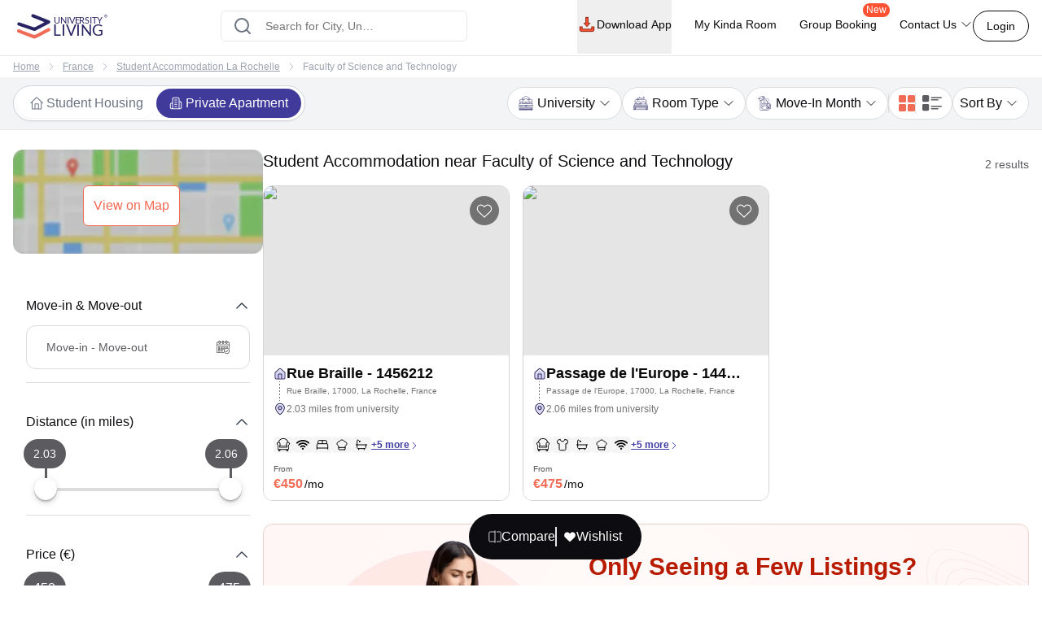

--- FILE ---
content_type: image/svg+xml
request_url: https://cdn.universityliving.com/amenities/4D0ogBOAdDilRZzlRzDo8jN2tEULfQ.svg?w=32
body_size: 956
content:
<svg width="24" height="24" viewBox="0 0 24 24" fill="none" xmlns="http://www.w3.org/2000/svg">
<path d="M17 21.0002C17.2652 21.0002 17.5196 20.8948 17.7071 20.7073C17.8946 20.5197 18 20.2654 18 20.0002V14.6502C18 14.1932 18.316 13.8062 18.727 13.6092C19.578 13.2032 20.2582 12.5097 20.6476 11.651C21.0371 10.7924 21.1107 9.82375 20.8554 8.91611C20.6002 8.00847 20.0326 7.22016 19.2527 6.6903C18.4728 6.16044 17.5308 5.92309 16.593 6.02015C16.2068 5.12236 15.5659 4.35745 14.7496 3.81999C13.9333 3.28253 12.9774 2.99609 12 2.99609C11.0227 2.99609 10.0667 3.28253 9.25043 3.81999C8.43413 4.35745 7.79324 5.12236 7.40701 6.02015C6.46959 5.92377 5.52824 6.16145 4.74894 6.69129C3.96964 7.22112 3.40242 8.00909 3.14729 8.91625C2.89217 9.82342 2.96552 10.7915 3.35441 11.6499C3.7433 12.5083 4.42277 13.2018 5.27301 13.6082C5.68401 13.8062 6.00001 14.1932 6.00001 14.6492V20.0002C6.00001 20.2654 6.10536 20.5197 6.2929 20.7073C6.48044 20.8948 6.73479 21.0002 7.00001 21.0002H17Z" stroke="black" stroke-width="1.5" stroke-linecap="round" stroke-linejoin="round"/>
<path d="M6 17H18" stroke="black" stroke-width="1.5" stroke-linecap="round" stroke-linejoin="round"/>
</svg>


--- FILE ---
content_type: image/svg+xml
request_url: https://cdn.universityliving.com/amenities/0xatLHzrL9Yl9VboHEx1t7swcgSzLh.svg?w=32
body_size: 632
content:
<svg width="24" height="24" viewBox="0 0 24 24" fill="none" xmlns="http://www.w3.org/2000/svg">
<path d="M9 6L6.5 3.5C6.24356 3.21069 5.88531 3.03157 5.5 3C4.683 3 4 3.683 4 4.5V17C4 17.5304 4.21071 18.0391 4.58579 18.4142C4.96086 18.7893 5.46957 19 6 19H18C18.5304 19 19.0391 18.7893 19.4142 18.4142C19.7893 18.0391 20 17.5304 20 17V12" stroke="black" stroke-width="1.5" stroke-linecap="round" stroke-linejoin="round"/>
<path d="M10 5L8 7" stroke="black" stroke-width="1.5" stroke-linecap="round" stroke-linejoin="round"/>
<path d="M2 12H22" stroke="black" stroke-width="1.5" stroke-linecap="round" stroke-linejoin="round"/>
<path d="M7 19V21" stroke="black" stroke-width="1.5" stroke-linecap="round" stroke-linejoin="round"/>
<path d="M17 19V21" stroke="black" stroke-width="1.5" stroke-linecap="round" stroke-linejoin="round"/>
</svg>


--- FILE ---
content_type: text/javascript
request_url: https://assets.universityliving.com/d-4CIYWV43G/_next/static/m7UV42peeBfigQhtTqh61/_buildManifest.js
body_size: 3855
content:
self.__BUILD_MANIFEST=function(s,c,t,a,e,o,n,i,r,u,p,d,y,b,f,h,k,g,l,j,m,v,S,w,_,q,I,D,E,U,B,F,x,A,L,M,N,T,C,P,z,G,H,J,K,O,Q,R){return{__rewrites:{afterFiles:[],beforeFiles:[],fallback:[{has:void 0,source:"/robots.txt",destination:"/robots-production.txt"}]},"/":["static/chunks/7642-6e1f9a367ddf5f09.js",s,h,"static/css/8b254d52723fad3a.css","static/chunks/pages/index-a459dfbbc12b9426.js"],"/404":[k,j,"static/chunks/pages/404-2231f7eef6764071.js"],"/410":[k,j,"static/chunks/pages/410-9c7afe468885c0a4.js"],"/UES":[s,w,U,j,"static/chunks/pages/UES-198be86c219a84ef.js"],"/_error":[k,j,"static/chunks/pages/_error-112c7526a78c25e3.js"],"/about":[d,s,"static/css/21831e88ba5b35c6.css","static/chunks/pages/about-b81406bb61082025.js"],"/ambassador":[a,o,p,n,c,e,s,I,"static/chunks/pages/ambassador-883e6659b1b3e1d0.js"],"/app":["static/chunks/pages/app-c111eb983b6a6bae.js"],"/app-download":["static/chunks/pages/app-download-9eadcb4473a9f7e3.js"],"/apple-products":[h,"static/css/624694cf195e9970.css","static/chunks/pages/apple-products-367ef75cfc8ce707.js"],"/assist/journey":[s,u,C,P,"static/chunks/pages/assist/journey-ce2ff4606d50f9cc.js"],"/assist/journey/start":[s,"static/chunks/pages/assist/journey/start-c401cf523a45bd67.js"],"/assist/journey/thankyou":[s,u,C,"static/css/79876e923f3907c9.css","static/chunks/pages/assist/journey/thankyou-e0352a94e515bd23.js"],"/avail-vouchers":[a,o,n,c,e,u,"static/css/b661011d052ec6b7.css","static/chunks/pages/avail-vouchers-d1023a8d9d465370.js"],"/careers":[s,"static/css/6b45d59826276c15.css","static/chunks/pages/careers-3ebeacf1895856bf.js"],"/compare-property":[s,"static/chunks/pages/compare-property-1ae396943c9f0cfe.js"],"/contact":[a,o,r,p,n,c,e,t,s,z,_,"static/chunks/pages/contact-c6a1c9491a06065b.js"],"/cost-of-living-calculator":[s,"static/chunks/pages/cost-of-living-calculator-36954142e1effbcb.js"],"/cost-of-living-calculator/journey":[p,s,"static/css/789817bdccd07d35.css","static/chunks/pages/cost-of-living-calculator/journey-5b212e60f0e151e0.js"],"/country/[name]":[a,o,r,n,d,c,e,t,y,u,b,g,h,w,q,G,H,"static/chunks/pages/country/[name]-9a2d8d086469d887.js"],"/dashboard":["static/chunks/pages/dashboard-44e802f74268e907.js"],"/dsar":[a,c,e,"static/css/4e1b0913ba6f58b2.css","static/chunks/pages/dsar-623e5b0c1c986f8f.js"],"/event/[eventSlug]":[a,o,r,p,n,c,e,t,y,u,_,"static/chunks/pages/event/[eventSlug]-dd3984ad579ba2be.js"],"/faq":[s,J,"static/chunks/pages/faq-e0e549cc3a4d03c1.js"],"/faq/[faqSlug]":[J,"static/chunks/pages/faq/[faqSlug]-198e1850a48a2f7f.js"],"/feedback":[i,P,"static/chunks/pages/feedback-e166ef01a2014692.js"],"/group-booking":[f,c,h,l,"static/css/d9247f2d4bdd3755.css","static/chunks/pages/group-booking-cc831571b6330d8e.js"],"/group-booking/add-friend":[a,o,n,c,e,u,I,"static/chunks/pages/group-booking/add-friend-24c5f93e137238ba.js"],"/group-booking/form":[a,u,"static/chunks/pages/group-booking/form-7dbac0252dc0dbb1.js"],"/group-booking/terms-and-condition":["static/chunks/pages/group-booking/terms-and-condition-529c6e8b6e23498f.js"],"/group-booking/thank-you-add-friends":["static/chunks/pages/group-booking/thank-you-add-friends-5e3e42404a303940.js"],"/group-booking/[groupId]":[a,o,n,c,e,u,I,"static/chunks/pages/group-booking/[groupId]-f1923c0afe4ddbd3.js"],"/international-money-transfer":[a,o,n,c,e,"static/css/0b9c574a419d30bf.css","static/chunks/pages/international-money-transfer-8d38e360c2045cc4.js"],"/list-your-property":[a,o,r,n,c,e,t,s,"static/chunks/972-c0a6fb33de3c7a6c.js","static/css/1ddb0941edaa5c04.css","static/chunks/pages/list-your-property-0c702e6285e49057.js"],"/mobile-app":[s,"static/chunks/pages/mobile-app-9f9de60a04b63497.js"],"/partner-thank-you":["static/chunks/pages/partner-thank-you-1c93f37acd5f242a.js"],"/personalised/[consultant]":[D,"static/chunks/pages/personalised/[consultant]-78d49ce013e2f593.js"],"/podcast":[i,a,c,e,"static/chunks/pages/podcast-dce57fa35c5fb57d.js"],"/press-release":[i,d,s,"static/css/d98474d0f428017c.css","static/chunks/pages/press-release-e4d42c87138b219d.js"],"/privacy-policy":[s,"static/css/3ef1b96914fad50d.css","static/chunks/pages/privacy-policy-f3ac3358c906d643.js"],"/private-accommodation/[country]/[city]":[a,o,r,p,n,d,c,e,t,y,u,b,h,K,"static/css/abb1a2b5f5eda2d8.css","static/chunks/pages/private-accommodation/[country]/[city]-5f205829f02c7055.js"],"/property-management-solutions":[a,o,n,c,e,t,s,I,"static/chunks/pages/property-management-solutions-b2ea3539d9010a20.js"],"/provider/[country]/[providerSlug]/[city]":[a,o,r,p,n,d,c,e,t,y,u,b,h,m,K,"static/css/fcd311ebef65ef6e.css","static/chunks/pages/provider/[country]/[providerSlug]/[city]-6627e6ec2542b632.js"],"/pte":[s,w,U,j,"static/chunks/pages/pte-3f70210468b3bdd4.js"],"/reactivate-user":[i,f,c,t,l,v,S,"static/chunks/pages/reactivate-user-c3c5f9d256027eb3.js"],"/refer-and-earn":[a,o,r,n,d,c,e,t,s,y,"static/css/7cb41155349bb53f.css","static/chunks/pages/refer-and-earn-2e69c94037b6bd8d.js"],"/review/property/[orderId]":[a,s,"static/css/ba980c3ee765e485.css","static/chunks/pages/review/property/[orderId]-86f739084070cd2d.js"],"/revolut":[s,w,U,j,"static/chunks/pages/revolut-b7e0e5139b71c38e.js"],"/scholarship":[d,O,Q,"static/chunks/pages/scholarship-9d9c8e58f98c7b60.js"],"/scholarship/terms-and-conditions":[s,"static/chunks/pages/scholarship/terms-and-conditions-273f161f1179b616.js"],"/scholarship/thank-you":["static/chunks/pages/scholarship/thank-you-3f0f074d47b317c9.js"],"/scholarship/[scholarshipDetail]":[a,d,u,O,Q,"static/chunks/pages/scholarship/[scholarshipDetail]-a1571f8220869ba5.js"],"/services":[a,o,r,p,n,c,e,t,s,z,_,"static/chunks/pages/services-c3a751850836c0dc.js"],"/services/accommodation":[s,D,"static/chunks/pages/services/accommodation-76ada25dba36db1c.js"],"/services/accommodation/thankyou":[s,"static/chunks/pages/services/accommodation/thankyou-fbb2479b500eb8ab.js"],"/services/infinity":["static/css/eb21980f97241a5c.css","static/chunks/pages/services/infinity-462d331477995edc.js"],"/services/private-student-apartment":[s,D,"static/chunks/pages/services/private-student-apartment-8ac8c9aa8ee7ff24.js"],"/services/remittance-payment":[a,o,r,n,c,e,t,E,"static/css/9914f22f3522df0a.css","static/chunks/pages/services/remittance-payment-9d1eaf4c2f2e3150.js"],"/services/room-replacement":[i,a,o,r,p,n,B,c,e,t,s,y,u,F,"static/css/bd3473e1435d82f3.css","static/chunks/pages/services/room-replacement-a277f0d49366b170.js"],"/services/room-replacement/thank-you":["static/chunks/pages/services/room-replacement/thank-you-fb1ab3830fa29b24.js"],"/services/roomessentials/checkout":[i,a,o,r,n,B,c,e,s,E,F,"static/css/86098232a74faf52.css","static/chunks/pages/services/roomessentials/checkout-3fd15c78346a9df4.js"],"/services/roomessentials/thankyou":[s,"static/chunks/pages/services/roomessentials/thankyou-616068ba6f151127.js"],"/services/roomessentials/[kit]":[E,"static/css/e80adfbba1c8900a.css","static/chunks/pages/services/roomessentials/[kit]-1712fbd5a51afa3a.js"],"/services/[name]":[i,p,s,u,E,"static/chunks/pages/services/[name]-d0c6c1be8bc05302.js"],"/student-discounts-offers":[i,s,"static/chunks/pages/student-discounts-offers-793d311fefa4b620.js"],"/sturent-bookings-thankyou":["static/chunks/pages/sturent-bookings-thankyou-dfa0c72ca4d3bc03.js"],"/terms-and-conditions":[s,"static/css/a246f4f06a4b538c.css","static/chunks/pages/terms-and-conditions-4a3077d55771598d.js"],"/thankyou":[s,"static/chunks/pages/thankyou-d3f8dbc177dfe3e8.js"],"/uk-clearing-sale":[a,o,r,p,n,c,e,t,y,u,R,_,"static/chunks/pages/uk-clearing-sale-2a8da4adaeabfb67.js"],"/unsubscribe":[a,c,e,"static/css/34ad8bd7a7639e06.css","static/chunks/pages/unsubscribe-650a12581910514f.js"],"/vita-student-offers":[a,o,r,p,n,c,e,t,y,u,R,_,"static/chunks/pages/vita-student-offers-f313219cf8300879.js"],"/webinars":[s,"static/chunks/pages/webinars-dc9e63c41cffaf2b.js"],"/[country]/city/california":[a,o,r,n,c,e,t,s,y,u,q,x,A,"static/chunks/pages/[country]/city/california-f9b36b7534f63938.js"],"/[country]/city/ontario":[a,o,r,n,c,e,t,s,y,u,q,x,A,"static/chunks/pages/[country]/city/ontario-8a4b137fd41cba1e.js"],"/[country]/city/washington":[a,o,r,n,c,e,t,s,y,u,q,x,A,"static/chunks/pages/[country]/city/washington-eb9c25ce866eed53.js"],"/[country]/city/[city]":[i,p,d,f,t,s,b,g,h,k,m,L,M,"static/chunks/pages/[country]/city/[city]-a26b5632721e5779.js"],"/[country]/state/[state]":[a,o,r,n,d,c,e,t,y,u,b,g,h,w,q,G,H,"static/chunks/pages/[country]/state/[state]-bc00cc1037b167cc.js"],"/[country]/student-accommodation":[d,t,s,b,g,D,"static/chunks/6169-794d67ba830cd420.js","static/css/0b382dbb45e38e1c.css","static/chunks/pages/[country]/student-accommodation-b970f13af40db28b.js"],"/[country]/[city]/apartment/[propertySlug]":[i,r,p,d,t,s,y,b,g,k,m,N,T,"static/chunks/pages/[country]/[city]/apartment/[propertySlug]-f3728fe97857e5f4.js"],"/[country]/[city]/homestay/[homeStaySlug]":[k,j,"static/chunks/pages/[country]/[city]/homestay/[homeStaySlug]-05f4a4bb5b02e808.js"],"/[country]/[city]/place/[placeSlug]":[i,p,d,f,t,b,g,h,k,m,L,M,"static/chunks/pages/[country]/[city]/place/[placeSlug]-e51dba40e8520871.js"],"/[country]/[city]/property/[propertySlug]":[i,r,p,d,t,s,y,b,g,k,m,N,T,"static/chunks/pages/[country]/[city]/property/[propertySlug]-2648bb17df179e4b.js"],"/[country]/[city]/property/[propertySlug]/payment/callback":["static/chunks/pages/[country]/[city]/property/[propertySlug]/payment/callback-456aeb982b9f7476.js"],"/[country]/[city]/u/[university]":[i,p,d,f,t,s,b,g,h,k,m,L,M,"static/chunks/pages/[country]/[city]/u/[university]-9c1eb75cbdfb1b02.js"],"/[country]/[city]/unihall/[propertySlug]":[i,r,p,d,t,s,y,b,g,k,m,N,T,"static/chunks/pages/[country]/[city]/unihall/[propertySlug]-2c730a4af457ffff.js"],"/[country]/[city]/[propertySlug]/book-now":[i,a,o,p,n,B,"static/css/26a1a5c22ee4e247.css",c,e,t,"static/chunks/7831-a0d61df691542ca5.js",F,"static/css/8e1eb79f3179e0eb.css","static/chunks/pages/[country]/[city]/[propertySlug]/book-now-f2e374ee7850ea5b.js"],"/[country]/[city]/[propertySlug]/book-now/thank-you":[i,f,c,t,l,v,S,"static/chunks/pages/[country]/[city]/[propertySlug]/book-now/thank-you-d5cd5ed2c8f746da.js"],"/[country]/[city]/[propertySlug]/enquire-now/thank-you":[i,f,c,t,l,v,S,"static/chunks/pages/[country]/[city]/[propertySlug]/enquire-now/thank-you-2e7457b0d0795edd.js"],"/[country]/[city]/[propertySlug]/instant-book/failure":[i,f,c,t,l,v,S,"static/chunks/pages/[country]/[city]/[propertySlug]/instant-book/failure-de3d52f43daf1e64.js"],"/[country]/[city]/[propertySlug]/instant-book/success":[i,f,c,t,l,v,S,"static/chunks/pages/[country]/[city]/[propertySlug]/instant-book/success-a82e7ea04918719a.js"],"/[country]/[city]/[propertySlug]/instant-book/thank-you":[i,f,c,t,l,v,S,"static/chunks/pages/[country]/[city]/[propertySlug]/instant-book/thank-you-ea39b28b23b836e6.js"],"/[country]/[city]/[propertySlug]/wait-list/thank-you":[i,f,c,t,l,v,S,"static/chunks/pages/[country]/[city]/[propertySlug]/wait-list/thank-you-10b8b5a26d3f294d.js"],sortedPages:["/","/404","/410","/UES","/_app","/_error","/about","/ambassador","/app","/app-download","/apple-products","/assist/journey","/assist/journey/start","/assist/journey/thankyou","/avail-vouchers","/careers","/compare-property","/contact","/cost-of-living-calculator","/cost-of-living-calculator/journey","/country/[name]","/dashboard","/dsar","/event/[eventSlug]","/faq","/faq/[faqSlug]","/feedback","/group-booking","/group-booking/add-friend","/group-booking/form","/group-booking/terms-and-condition","/group-booking/thank-you-add-friends","/group-booking/[groupId]","/international-money-transfer","/list-your-property","/mobile-app","/partner-thank-you","/personalised/[consultant]","/podcast","/press-release","/privacy-policy","/private-accommodation/[country]/[city]","/property-management-solutions","/provider/[country]/[providerSlug]/[city]","/pte","/reactivate-user","/refer-and-earn","/review/property/[orderId]","/revolut","/scholarship","/scholarship/terms-and-conditions","/scholarship/thank-you","/scholarship/[scholarshipDetail]","/services","/services/accommodation","/services/accommodation/thankyou","/services/infinity","/services/private-student-apartment","/services/remittance-payment","/services/room-replacement","/services/room-replacement/thank-you","/services/roomessentials/checkout","/services/roomessentials/thankyou","/services/roomessentials/[kit]","/services/[name]","/student-discounts-offers","/sturent-bookings-thankyou","/terms-and-conditions","/thankyou","/uk-clearing-sale","/unsubscribe","/vita-student-offers","/webinars","/[country]/city/california","/[country]/city/ontario","/[country]/city/washington","/[country]/city/[city]","/[country]/state/[state]","/[country]/student-accommodation","/[country]/[city]/apartment/[propertySlug]","/[country]/[city]/homestay/[homeStaySlug]","/[country]/[city]/place/[placeSlug]","/[country]/[city]/property/[propertySlug]","/[country]/[city]/property/[propertySlug]/payment/callback","/[country]/[city]/u/[university]","/[country]/[city]/unihall/[propertySlug]","/[country]/[city]/[propertySlug]/book-now","/[country]/[city]/[propertySlug]/book-now/thank-you","/[country]/[city]/[propertySlug]/enquire-now/thank-you","/[country]/[city]/[propertySlug]/instant-book/failure","/[country]/[city]/[propertySlug]/instant-book/success","/[country]/[city]/[propertySlug]/instant-book/thank-you","/[country]/[city]/[propertySlug]/wait-list/thank-you"]}}("static/chunks/5070-7cab730a82b0e4c9.js","static/chunks/5022-9c65225a97f5bb5c.js","static/chunks/5923-a6d23637bcefb004.js","static/chunks/7536-dd5580d9b9f8a7ac.js","static/chunks/5949-13768788bacce81e.js","static/chunks/8850-15a2c10770d30cfb.js","static/css/aa15fe3776697b1b.css","static/chunks/75fc9c18-a8c9805be41684e2.js","static/chunks/7245-4037d069e17f4798.js","static/chunks/2512-f446e27a08833171.js","static/chunks/6976-2aad1db34f50d36a.js","static/chunks/598-31218f9556e52694.js","static/chunks/8775-ac7f8d87b394844c.js","static/chunks/5166-8d052cd3f9b2276e.js","static/chunks/4111-cdfdd5de4abc36af.js","static/chunks/3158-ed94162e3a3fcd34.js","static/chunks/3542-26c90199e6539398.js","static/chunks/9498-ae5bf617688dc229.js","static/chunks/4407-c15067d6be477163.js","static/css/fcac6cf3380013f4.css","static/chunks/4288-5cb900703eb66cb8.js","static/chunks/3624-199a3872b54abb29.js","static/css/521b82dd8aa7296a.css","static/chunks/6761-71794efc625e6a09.js","static/css/84ec10e2af3f20bb.css","static/chunks/9176-6ee801ee3d020b98.js","static/css/312228c753640ec7.css","static/chunks/4524-b168f4cc2236428e.js","static/chunks/1594-b2291557f900a223.js","static/chunks/9935-2739533e1fa92f1d.js","static/chunks/8033-e05a511e006167bc.js","static/css/31c3f534029cb2b0.css","static/chunks/3594-afd42a760a6e63c9.js","static/css/218778c70dda81f9.css","static/chunks/9779-de0a52858dba9730.js","static/css/3be1d5dd2237e947.css","static/chunks/6066-40c81612a650dbbd.js","static/css/8031332002f90755.css","static/chunks/8607-98b2ba68878d47cc.js","static/css/fe9f8051bcaa90ec.css","static/chunks/4891-1fc9f9fd3c078250.js","static/chunks/9472-2277c594e48a8af4.js","static/css/7dd4d86bb8bdbd3b.css","static/chunks/7511-fccff217a3dd0f77.js","static/chunks/7165-9f5983b9bd69d58f.js","static/chunks/6964-04c75c3d36c28bf9.js","static/css/6b976be93a3a6953.css","static/chunks/9862-02da77a008fbc56b.js"),self.__BUILD_MANIFEST_CB&&self.__BUILD_MANIFEST_CB();

--- FILE ---
content_type: image/svg+xml
request_url: https://cdn.universityliving.com/amenities/u5gilrMNGgC1vxLDDaKRboXalTyZoO.svg?w=32
body_size: 698
content:
<svg width="24" height="24" viewBox="0 0 24 24" fill="none" xmlns="http://www.w3.org/2000/svg">
<path d="M20.38 3.46L16 2C16 3.06087 15.5786 4.07828 14.8284 4.82843C14.0783 5.57857 13.0609 6 12 6C10.9391 6 9.92171 5.57857 9.17157 4.82843C8.42142 4.07828 7.99999 3.06087 7.99999 2L3.61999 3.46C3.16738 3.61079 2.78357 3.91842 2.53785 4.32734C2.29213 4.73627 2.20067 5.21956 2.27999 5.69L2.85999 9.16C2.89807 9.39491 3.01867 9.60855 3.20013 9.76251C3.3816 9.91648 3.61202 10.0007 3.84999 10H5.99999V20C5.99999 21.1 6.89999 22 7.99999 22H16C16.5304 22 17.0391 21.7893 17.4142 21.4142C17.7893 21.0391 18 20.5304 18 20V10H20.15C20.388 10.0007 20.6184 9.91648 20.7999 9.76251C20.9813 9.60855 21.1019 9.39491 21.14 9.16L21.72 5.69C21.7993 5.21956 21.7079 4.73627 21.4621 4.32734C21.2164 3.91842 20.8326 3.61079 20.38 3.46Z" stroke="black" stroke-width="1.5" stroke-linecap="round" stroke-linejoin="round"/>
</svg>


--- FILE ---
content_type: image/svg+xml
request_url: https://cdn.universityliving.com/files/1733904722296bed.svg?w=32
body_size: 4291
content:
<svg width="18" height="18" viewBox="0 0 18 18" fill="none" xmlns="http://www.w3.org/2000/svg">
<path d="M15.9855 9.94838V5.74795C15.9855 5.05333 15.4224 4.49023 14.7278 4.49023H5.97387C5.95794 4.50117 5.94455 4.51555 5.93523 4.53263L5.55495 5.22792C5.50805 5.31366 5.38489 5.31366 5.33803 5.22792L4.95775 4.53263C4.94839 4.51555 4.93504 4.5012 4.91911 4.49023H3.27338C2.57876 4.49023 2.01562 5.05333 2.01562 5.74795V6.69713" stroke="#292663" stroke-width="0.5" stroke-miterlimit="10" stroke-linecap="round" stroke-linejoin="round"/>
<path d="M2.01562 7.92773V9.94852" stroke="#292663" stroke-width="0.5" stroke-miterlimit="10" stroke-linecap="round" stroke-linejoin="round"/>
<path d="M2.51777 14.9434H0.880859V16.6741H2.51777V14.9434Z" stroke="#292663" stroke-width="0.5" stroke-miterlimit="10" stroke-linecap="round" stroke-linejoin="round"/>
<path d="M17.1174 14.9434H15.4805V16.6741H17.1174V14.9434Z" stroke="#292663" stroke-width="0.5" stroke-miterlimit="10" stroke-linecap="round" stroke-linejoin="round"/>
<path d="M14.7474 9.91659C14.7884 9.82001 14.8113 9.71402 14.8113 9.60292V7.7613C14.8113 7.31682 14.4476 6.95312 14.0031 6.95312H10.4918C10.0473 6.95312 9.68359 7.31682 9.68359 7.7613V9.60292C9.68359 9.71402 9.70645 9.82001 9.74747 9.91659" stroke="#292663" stroke-width="0.5" stroke-miterlimit="10" stroke-linecap="round" stroke-linejoin="round"/>
<path d="M8.25325 9.91659C8.29428 9.82001 8.31713 9.71402 8.31713 9.60292V7.7613C8.31713 7.31682 7.95348 6.95312 7.50896 6.95312H3.99762C3.55314 6.95312 3.18945 7.31682 3.18945 7.7613V9.60292C3.18945 9.71402 3.2123 9.82001 3.25333 9.91659H8.25325Z" stroke="#292663" stroke-width="0.5" stroke-miterlimit="10" stroke-linecap="round" stroke-linejoin="round"/>
<path d="M11.8116 9.91602H2.31334C1.52221 9.91602 0.880859 10.5573 0.880859 11.3485V12.1001H17.1172V11.3485C17.1172 10.5574 16.4759 9.91602 15.6848 9.91602H13.042" stroke="#292663" stroke-width="0.5" stroke-miterlimit="10" stroke-linecap="round" stroke-linejoin="round"/>
<path d="M6.04688 14.943H17.209C17.5002 14.943 17.7363 14.7069 17.7363 14.4157V12.627C17.7363 12.3357 17.5002 12.0996 17.209 12.0996H0.791016C0.499781 12.0996 0.263672 12.3357 0.263672 12.627V14.4157C0.263672 14.7069 0.499781 14.943 0.791016 14.943H4.81641" stroke="#292663" stroke-width="0.5" stroke-miterlimit="10" stroke-linecap="round" stroke-linejoin="round"/>
<path d="M17.7363 13.6035H0.263672" stroke="#292663" stroke-width="0.5" stroke-miterlimit="10" stroke-linecap="round" stroke-linejoin="round"/>
<path d="M5.55438 2.76158L5.93466 3.45686C5.94602 3.4776 5.96307 3.49465 5.98381 3.50601L6.6791 3.88629C6.76484 3.93319 6.76484 4.05634 6.6791 4.10321L5.98381 4.48349C5.96307 4.49485 5.94602 4.5119 5.93466 4.53264L5.55438 5.22793C5.50748 5.31367 5.38433 5.31367 5.33747 5.22793L4.95718 4.53264C4.94583 4.5119 4.92877 4.49485 4.90803 4.48349L4.21275 4.10321C4.127 4.05631 4.127 3.93316 4.21275 3.88629L4.90803 3.50601C4.92877 3.49465 4.94583 3.4776 4.95718 3.45686L5.33747 2.76158C5.38436 2.67583 5.50748 2.67583 5.55438 2.76158Z" stroke="#292663" stroke-width="0.5" stroke-miterlimit="10" stroke-linecap="round" stroke-linejoin="round"/>
<path d="M7.74414 1.47852V2.58608" stroke="#292663" stroke-width="0.5" stroke-miterlimit="10" stroke-linecap="round" stroke-linejoin="round"/>
<path d="M7.18945 2.0332H8.29702" stroke="#292663" stroke-width="0.5" stroke-miterlimit="10" stroke-linecap="round" stroke-linejoin="round"/>
<path d="M9.99414 2.84961V3.60561" stroke="#292663" stroke-width="0.5" stroke-miterlimit="10" stroke-linecap="round" stroke-linejoin="round"/>
<path d="M9.61523 3.22852H10.3712" stroke="#292663" stroke-width="0.5" stroke-miterlimit="10" stroke-linecap="round" stroke-linejoin="round"/>
<path d="M12.7322 1.3885L13.0275 1.92854C13.0389 1.94928 13.0559 1.96633 13.0767 1.97769L13.6167 2.27303C13.7024 2.31993 13.7024 2.44308 13.6167 2.48995L13.0767 2.78529C13.0559 2.79665 13.0389 2.8137 13.0275 2.83444L12.7322 3.37448C12.6853 3.46022 12.5621 3.46022 12.5152 3.37448L12.2199 2.83444C12.2085 2.8137 12.1915 2.79665 12.1708 2.78529L11.6307 2.48995C11.545 2.44305 11.545 2.3199 11.6307 2.27303L12.1708 1.97769C12.1915 1.96633 12.2085 1.94928 12.2199 1.92854L12.5152 1.3885C12.5621 1.30279 12.6853 1.30279 12.7322 1.3885Z" stroke="#292663" stroke-width="0.5" stroke-miterlimit="10" stroke-linecap="round" stroke-linejoin="round"/>
<path d="M0.263672 16.6738H17.7363" stroke="#292663" stroke-width="0.5" stroke-miterlimit="10" stroke-linecap="round" stroke-linejoin="round"/>
</svg>
